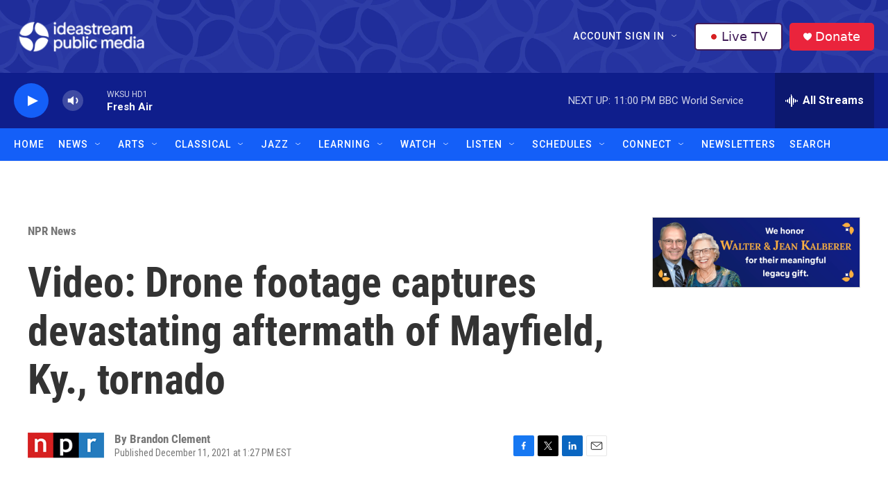

--- FILE ---
content_type: text/html; charset=utf-8
request_url: https://www.google.com/recaptcha/api2/aframe
body_size: 182
content:
<!DOCTYPE HTML><html><head><meta http-equiv="content-type" content="text/html; charset=UTF-8"></head><body><script nonce="62MLGpUKt2_G8hfq0rcbrA">/** Anti-fraud and anti-abuse applications only. See google.com/recaptcha */ try{var clients={'sodar':'https://pagead2.googlesyndication.com/pagead/sodar?'};window.addEventListener("message",function(a){try{if(a.source===window.parent){var b=JSON.parse(a.data);var c=clients[b['id']];if(c){var d=document.createElement('img');d.src=c+b['params']+'&rc='+(localStorage.getItem("rc::a")?sessionStorage.getItem("rc::b"):"");window.document.body.appendChild(d);sessionStorage.setItem("rc::e",parseInt(sessionStorage.getItem("rc::e")||0)+1);localStorage.setItem("rc::h",'1768619479115');}}}catch(b){}});window.parent.postMessage("_grecaptcha_ready", "*");}catch(b){}</script></body></html>

--- FILE ---
content_type: text/css
request_url: https://tags.srv.stackadapt.com/sa.css
body_size: -11
content:
:root {
    --sa-uid: '0-02efd0de-e122-55a4-6b10-0f6b44a84145';
}